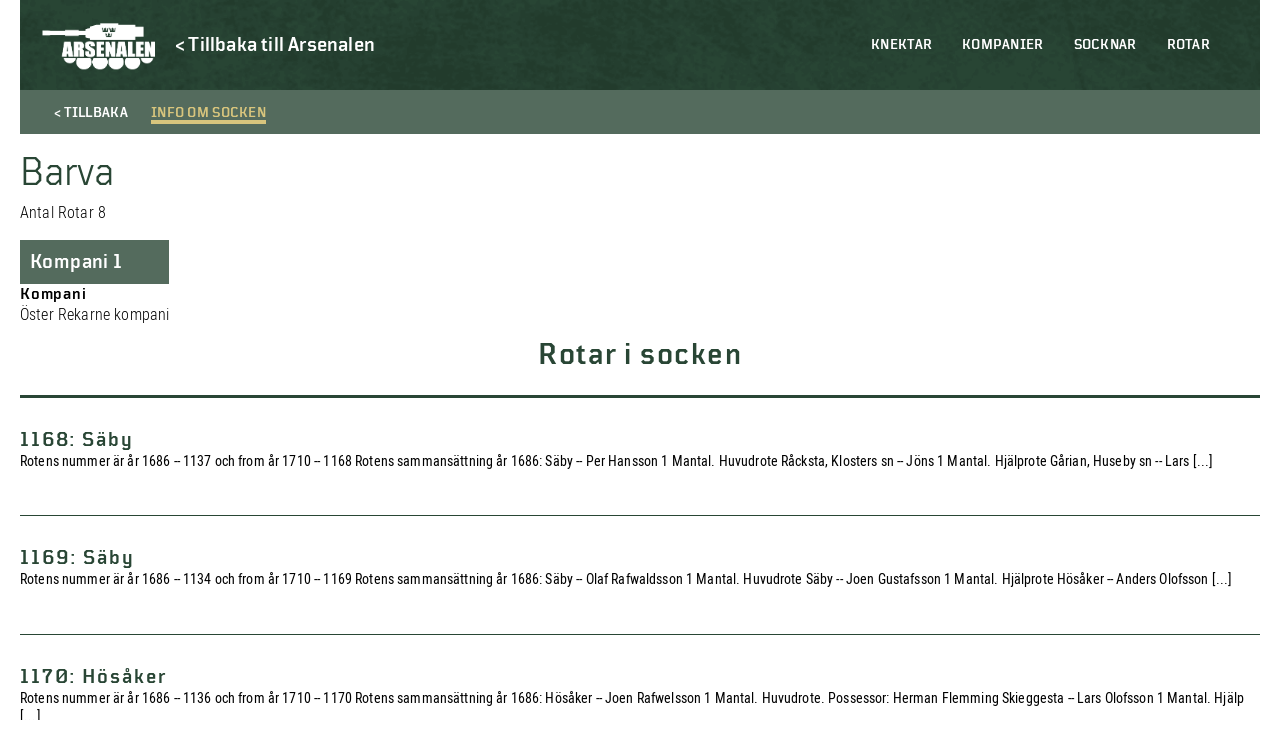

--- FILE ---
content_type: text/html; charset=UTF-8
request_url: https://soldatregister.arsenalen.se/socken/barva/
body_size: 7903
content:
<!doctype html>
<html lang="sv-SE" class="no-js">
	<head>
		<meta charset="UTF-8">
		<title>  Barva : Arsenalen | Soldatregistret</title>
		<link href="//www.google-analytics.com" rel="dns-prefetch">
		<meta http-equiv="X-UA-Compatible" content="IE=edge,chrome=1">
		<meta name="viewport" content="width=device-width, initial-scale=1.0, maximum-scale=1">
		<meta name="description" content="">
        <meta name="format-detection" content="telephone=no">
    	<meta name='robots' content='max-image-preview:large' />
<link rel='dns-prefetch' href='//s.w.org' />
<script type="text/javascript">
window._wpemojiSettings = {"baseUrl":"https:\/\/s.w.org\/images\/core\/emoji\/14.0.0\/72x72\/","ext":".png","svgUrl":"https:\/\/s.w.org\/images\/core\/emoji\/14.0.0\/svg\/","svgExt":".svg","source":{"concatemoji":"https:\/\/soldatregister.arsenalen.se\/wp-includes\/js\/wp-emoji-release.min.js?ver=6.0.11"}};
/*! This file is auto-generated */
!function(e,a,t){var n,r,o,i=a.createElement("canvas"),p=i.getContext&&i.getContext("2d");function s(e,t){var a=String.fromCharCode,e=(p.clearRect(0,0,i.width,i.height),p.fillText(a.apply(this,e),0,0),i.toDataURL());return p.clearRect(0,0,i.width,i.height),p.fillText(a.apply(this,t),0,0),e===i.toDataURL()}function c(e){var t=a.createElement("script");t.src=e,t.defer=t.type="text/javascript",a.getElementsByTagName("head")[0].appendChild(t)}for(o=Array("flag","emoji"),t.supports={everything:!0,everythingExceptFlag:!0},r=0;r<o.length;r++)t.supports[o[r]]=function(e){if(!p||!p.fillText)return!1;switch(p.textBaseline="top",p.font="600 32px Arial",e){case"flag":return s([127987,65039,8205,9895,65039],[127987,65039,8203,9895,65039])?!1:!s([55356,56826,55356,56819],[55356,56826,8203,55356,56819])&&!s([55356,57332,56128,56423,56128,56418,56128,56421,56128,56430,56128,56423,56128,56447],[55356,57332,8203,56128,56423,8203,56128,56418,8203,56128,56421,8203,56128,56430,8203,56128,56423,8203,56128,56447]);case"emoji":return!s([129777,127995,8205,129778,127999],[129777,127995,8203,129778,127999])}return!1}(o[r]),t.supports.everything=t.supports.everything&&t.supports[o[r]],"flag"!==o[r]&&(t.supports.everythingExceptFlag=t.supports.everythingExceptFlag&&t.supports[o[r]]);t.supports.everythingExceptFlag=t.supports.everythingExceptFlag&&!t.supports.flag,t.DOMReady=!1,t.readyCallback=function(){t.DOMReady=!0},t.supports.everything||(n=function(){t.readyCallback()},a.addEventListener?(a.addEventListener("DOMContentLoaded",n,!1),e.addEventListener("load",n,!1)):(e.attachEvent("onload",n),a.attachEvent("onreadystatechange",function(){"complete"===a.readyState&&t.readyCallback()})),(e=t.source||{}).concatemoji?c(e.concatemoji):e.wpemoji&&e.twemoji&&(c(e.twemoji),c(e.wpemoji)))}(window,document,window._wpemojiSettings);
</script>
<style type="text/css">
img.wp-smiley,
img.emoji {
	display: inline !important;
	border: none !important;
	box-shadow: none !important;
	height: 1em !important;
	width: 1em !important;
	margin: 0 0.07em !important;
	vertical-align: -0.1em !important;
	background: none !important;
	padding: 0 !important;
}
</style>
	<link rel='stylesheet' id='twb-open-sans-css'  href='https://fonts.googleapis.com/css?family=Open+Sans%3A300%2C400%2C500%2C600%2C700%2C800&#038;display=swap&#038;ver=6.0.11' type='text/css' media='all' />
<link rel='stylesheet' id='twbbwg-global-css'  href='https://soldatregister.arsenalen.se/wp-content/plugins/photo-gallery/booster/assets/css/global.css?ver=1.0.0' type='text/css' media='all' />
<link rel='stylesheet' id='wp-block-library-css'  href='https://soldatregister.arsenalen.se/wp-includes/css/dist/block-library/style.min.css?ver=6.0.11' type='text/css' media='all' />
<style id='global-styles-inline-css' type='text/css'>
body{--wp--preset--color--black: #000;--wp--preset--color--cyan-bluish-gray: #abb8c3;--wp--preset--color--white: #fff;--wp--preset--color--pale-pink: #f78da7;--wp--preset--color--vivid-red: #cf2e2e;--wp--preset--color--luminous-vivid-orange: #ff6900;--wp--preset--color--luminous-vivid-amber: #fcb900;--wp--preset--color--light-green-cyan: #7bdcb5;--wp--preset--color--vivid-green-cyan: #00d084;--wp--preset--color--pale-cyan-blue: #8ed1fc;--wp--preset--color--vivid-cyan-blue: #0693e3;--wp--preset--color--vivid-purple: #9b51e0;--wp--preset--color--beige: #d8c57d;--wp--preset--color--red: #760a0f;--wp--preset--color--dark-green: #294635;--wp--preset--gradient--vivid-cyan-blue-to-vivid-purple: linear-gradient(135deg,rgba(6,147,227,1) 0%,rgb(155,81,224) 100%);--wp--preset--gradient--light-green-cyan-to-vivid-green-cyan: linear-gradient(135deg,rgb(122,220,180) 0%,rgb(0,208,130) 100%);--wp--preset--gradient--luminous-vivid-amber-to-luminous-vivid-orange: linear-gradient(135deg,rgba(252,185,0,1) 0%,rgba(255,105,0,1) 100%);--wp--preset--gradient--luminous-vivid-orange-to-vivid-red: linear-gradient(135deg,rgba(255,105,0,1) 0%,rgb(207,46,46) 100%);--wp--preset--gradient--very-light-gray-to-cyan-bluish-gray: linear-gradient(135deg,rgb(238,238,238) 0%,rgb(169,184,195) 100%);--wp--preset--gradient--cool-to-warm-spectrum: linear-gradient(135deg,rgb(74,234,220) 0%,rgb(151,120,209) 20%,rgb(207,42,186) 40%,rgb(238,44,130) 60%,rgb(251,105,98) 80%,rgb(254,248,76) 100%);--wp--preset--gradient--blush-light-purple: linear-gradient(135deg,rgb(255,206,236) 0%,rgb(152,150,240) 100%);--wp--preset--gradient--blush-bordeaux: linear-gradient(135deg,rgb(254,205,165) 0%,rgb(254,45,45) 50%,rgb(107,0,62) 100%);--wp--preset--gradient--luminous-dusk: linear-gradient(135deg,rgb(255,203,112) 0%,rgb(199,81,192) 50%,rgb(65,88,208) 100%);--wp--preset--gradient--pale-ocean: linear-gradient(135deg,rgb(255,245,203) 0%,rgb(182,227,212) 50%,rgb(51,167,181) 100%);--wp--preset--gradient--electric-grass: linear-gradient(135deg,rgb(202,248,128) 0%,rgb(113,206,126) 100%);--wp--preset--gradient--midnight: linear-gradient(135deg,rgb(2,3,129) 0%,rgb(40,116,252) 100%);--wp--preset--duotone--dark-grayscale: url('#wp-duotone-dark-grayscale');--wp--preset--duotone--grayscale: url('#wp-duotone-grayscale');--wp--preset--duotone--purple-yellow: url('#wp-duotone-purple-yellow');--wp--preset--duotone--blue-red: url('#wp-duotone-blue-red');--wp--preset--duotone--midnight: url('#wp-duotone-midnight');--wp--preset--duotone--magenta-yellow: url('#wp-duotone-magenta-yellow');--wp--preset--duotone--purple-green: url('#wp-duotone-purple-green');--wp--preset--duotone--blue-orange: url('#wp-duotone-blue-orange');--wp--preset--font-size--small: 13px;--wp--preset--font-size--medium: 20px;--wp--preset--font-size--large: 36px;--wp--preset--font-size--x-large: 42px;}.has-black-color{color: var(--wp--preset--color--black) !important;}.has-cyan-bluish-gray-color{color: var(--wp--preset--color--cyan-bluish-gray) !important;}.has-white-color{color: var(--wp--preset--color--white) !important;}.has-pale-pink-color{color: var(--wp--preset--color--pale-pink) !important;}.has-vivid-red-color{color: var(--wp--preset--color--vivid-red) !important;}.has-luminous-vivid-orange-color{color: var(--wp--preset--color--luminous-vivid-orange) !important;}.has-luminous-vivid-amber-color{color: var(--wp--preset--color--luminous-vivid-amber) !important;}.has-light-green-cyan-color{color: var(--wp--preset--color--light-green-cyan) !important;}.has-vivid-green-cyan-color{color: var(--wp--preset--color--vivid-green-cyan) !important;}.has-pale-cyan-blue-color{color: var(--wp--preset--color--pale-cyan-blue) !important;}.has-vivid-cyan-blue-color{color: var(--wp--preset--color--vivid-cyan-blue) !important;}.has-vivid-purple-color{color: var(--wp--preset--color--vivid-purple) !important;}.has-black-background-color{background-color: var(--wp--preset--color--black) !important;}.has-cyan-bluish-gray-background-color{background-color: var(--wp--preset--color--cyan-bluish-gray) !important;}.has-white-background-color{background-color: var(--wp--preset--color--white) !important;}.has-pale-pink-background-color{background-color: var(--wp--preset--color--pale-pink) !important;}.has-vivid-red-background-color{background-color: var(--wp--preset--color--vivid-red) !important;}.has-luminous-vivid-orange-background-color{background-color: var(--wp--preset--color--luminous-vivid-orange) !important;}.has-luminous-vivid-amber-background-color{background-color: var(--wp--preset--color--luminous-vivid-amber) !important;}.has-light-green-cyan-background-color{background-color: var(--wp--preset--color--light-green-cyan) !important;}.has-vivid-green-cyan-background-color{background-color: var(--wp--preset--color--vivid-green-cyan) !important;}.has-pale-cyan-blue-background-color{background-color: var(--wp--preset--color--pale-cyan-blue) !important;}.has-vivid-cyan-blue-background-color{background-color: var(--wp--preset--color--vivid-cyan-blue) !important;}.has-vivid-purple-background-color{background-color: var(--wp--preset--color--vivid-purple) !important;}.has-black-border-color{border-color: var(--wp--preset--color--black) !important;}.has-cyan-bluish-gray-border-color{border-color: var(--wp--preset--color--cyan-bluish-gray) !important;}.has-white-border-color{border-color: var(--wp--preset--color--white) !important;}.has-pale-pink-border-color{border-color: var(--wp--preset--color--pale-pink) !important;}.has-vivid-red-border-color{border-color: var(--wp--preset--color--vivid-red) !important;}.has-luminous-vivid-orange-border-color{border-color: var(--wp--preset--color--luminous-vivid-orange) !important;}.has-luminous-vivid-amber-border-color{border-color: var(--wp--preset--color--luminous-vivid-amber) !important;}.has-light-green-cyan-border-color{border-color: var(--wp--preset--color--light-green-cyan) !important;}.has-vivid-green-cyan-border-color{border-color: var(--wp--preset--color--vivid-green-cyan) !important;}.has-pale-cyan-blue-border-color{border-color: var(--wp--preset--color--pale-cyan-blue) !important;}.has-vivid-cyan-blue-border-color{border-color: var(--wp--preset--color--vivid-cyan-blue) !important;}.has-vivid-purple-border-color{border-color: var(--wp--preset--color--vivid-purple) !important;}.has-vivid-cyan-blue-to-vivid-purple-gradient-background{background: var(--wp--preset--gradient--vivid-cyan-blue-to-vivid-purple) !important;}.has-light-green-cyan-to-vivid-green-cyan-gradient-background{background: var(--wp--preset--gradient--light-green-cyan-to-vivid-green-cyan) !important;}.has-luminous-vivid-amber-to-luminous-vivid-orange-gradient-background{background: var(--wp--preset--gradient--luminous-vivid-amber-to-luminous-vivid-orange) !important;}.has-luminous-vivid-orange-to-vivid-red-gradient-background{background: var(--wp--preset--gradient--luminous-vivid-orange-to-vivid-red) !important;}.has-very-light-gray-to-cyan-bluish-gray-gradient-background{background: var(--wp--preset--gradient--very-light-gray-to-cyan-bluish-gray) !important;}.has-cool-to-warm-spectrum-gradient-background{background: var(--wp--preset--gradient--cool-to-warm-spectrum) !important;}.has-blush-light-purple-gradient-background{background: var(--wp--preset--gradient--blush-light-purple) !important;}.has-blush-bordeaux-gradient-background{background: var(--wp--preset--gradient--blush-bordeaux) !important;}.has-luminous-dusk-gradient-background{background: var(--wp--preset--gradient--luminous-dusk) !important;}.has-pale-ocean-gradient-background{background: var(--wp--preset--gradient--pale-ocean) !important;}.has-electric-grass-gradient-background{background: var(--wp--preset--gradient--electric-grass) !important;}.has-midnight-gradient-background{background: var(--wp--preset--gradient--midnight) !important;}.has-small-font-size{font-size: var(--wp--preset--font-size--small) !important;}.has-medium-font-size{font-size: var(--wp--preset--font-size--medium) !important;}.has-large-font-size{font-size: var(--wp--preset--font-size--large) !important;}.has-x-large-font-size{font-size: var(--wp--preset--font-size--x-large) !important;}
</style>
<link rel='stylesheet' id='bwg_fonts-css'  href='https://soldatregister.arsenalen.se/wp-content/plugins/photo-gallery/css/bwg-fonts/fonts.css?ver=0.0.1' type='text/css' media='all' />
<link rel='stylesheet' id='sumoselect-css'  href='https://soldatregister.arsenalen.se/wp-content/plugins/photo-gallery/css/sumoselect.min.css?ver=3.4.6' type='text/css' media='all' />
<link rel='stylesheet' id='mCustomScrollbar-css'  href='https://soldatregister.arsenalen.se/wp-content/plugins/photo-gallery/css/jquery.mCustomScrollbar.min.css?ver=3.1.5' type='text/css' media='all' />
<link rel='stylesheet' id='bwg_googlefonts-css'  href='https://fonts.googleapis.com/css?family=Ubuntu&#038;subset=greek,latin,greek-ext,vietnamese,cyrillic-ext,latin-ext,cyrillic' type='text/css' media='all' />
<link rel='stylesheet' id='bwg_frontend-css'  href='https://soldatregister.arsenalen.se/wp-content/plugins/photo-gallery/css/styles.min.css?ver=1.8.12' type='text/css' media='all' />
<link rel='stylesheet' id='normalize-css'  href='https://soldatregister.arsenalen.se/wp-content/themes/soldatregistret%201.0/css/normalize.min.css?ver=1671195960' type='text/css' media='all' />
<link rel='stylesheet' id='styles-css'  href='https://soldatregister.arsenalen.se/wp-content/themes/soldatregistret%201.0/style.css?ver=1671195943' type='text/css' media='all' />
<link rel='stylesheet' id='css-slickslider-css'  href='https://soldatregister.arsenalen.se/wp-content/themes/soldatregistret%201.0/css/slick.css?ver=1.8.0' type='text/css' media='all' />
<script type='text/javascript' src='https://soldatregister.arsenalen.se/wp-includes/js/jquery/jquery.min.js?ver=3.6.0' id='jquery-core-js'></script>
<script type='text/javascript' src='https://soldatregister.arsenalen.se/wp-includes/js/jquery/jquery-migrate.min.js?ver=3.3.2' id='jquery-migrate-js'></script>
<script type='text/javascript' src='https://soldatregister.arsenalen.se/wp-content/plugins/photo-gallery/booster/assets/js/circle-progress.js?ver=1.2.2' id='twbbwg-circle-js'></script>
<script type='text/javascript' id='twbbwg-global-js-extra'>
/* <![CDATA[ */
var twb = {"nonce":"eccb5399df","ajax_url":"https:\/\/soldatregister.arsenalen.se\/wp-admin\/admin-ajax.php","plugin_url":"https:\/\/soldatregister.arsenalen.se\/wp-content\/plugins\/photo-gallery\/booster","href":"https:\/\/soldatregister.arsenalen.se\/wp-admin\/admin.php?page=twbbwg_photo-gallery"};
var twb = {"nonce":"eccb5399df","ajax_url":"https:\/\/soldatregister.arsenalen.se\/wp-admin\/admin-ajax.php","plugin_url":"https:\/\/soldatregister.arsenalen.se\/wp-content\/plugins\/photo-gallery\/booster","href":"https:\/\/soldatregister.arsenalen.se\/wp-admin\/admin.php?page=twbbwg_photo-gallery"};
/* ]]> */
</script>
<script type='text/javascript' src='https://soldatregister.arsenalen.se/wp-content/plugins/photo-gallery/booster/assets/js/global.js?ver=1.0.0' id='twbbwg-global-js'></script>
<script type='text/javascript' id='cbird_ticker-js-extra'>
/* <![CDATA[ */
var data = {"ajax_url":"https:\/\/soldatregister.arsenalen.se\/wp-admin\/admin-ajax.php","days":"dagar","day":"dag","tim":"tim","min":"min","sek":"sek"};
/* ]]> */
</script>
<script type='text/javascript' src='https://soldatregister.arsenalen.se/wp-content/plugins/cbird-opening-hours/js/ticker.js?ver=6.0.11' id='cbird_ticker-js'></script>
<script type='text/javascript' src='https://soldatregister.arsenalen.se/wp-content/plugins/photo-gallery/js/jquery.sumoselect.min.js?ver=3.4.6' id='sumoselect-js'></script>
<script type='text/javascript' src='https://soldatregister.arsenalen.se/wp-content/plugins/photo-gallery/js/jquery.mobile.min.js?ver=1.4.5' id='jquery-mobile-js'></script>
<script type='text/javascript' src='https://soldatregister.arsenalen.se/wp-content/plugins/photo-gallery/js/jquery.mCustomScrollbar.concat.min.js?ver=3.1.5' id='mCustomScrollbar-js'></script>
<script type='text/javascript' src='https://soldatregister.arsenalen.se/wp-content/plugins/photo-gallery/js/jquery.fullscreen.min.js?ver=0.6.0' id='jquery-fullscreen-js'></script>
<script type='text/javascript' id='bwg_frontend-js-extra'>
/* <![CDATA[ */
var bwg_objectsL10n = {"bwg_field_required":"f\u00e4lt \u00e4r obligatoriskt.","bwg_mail_validation":"Detta \u00e4r inte en giltig e-postadress.","bwg_search_result":"Det finns inga bilder som matchar din s\u00f6kning.","bwg_select_tag":"V\u00e4lj etikett","bwg_order_by":"Sortera efter","bwg_search":"S\u00f6k","bwg_show_ecommerce":"Show Ecommerce","bwg_hide_ecommerce":"Hide Ecommerce","bwg_show_comments":"Visa kommentarer","bwg_hide_comments":"D\u00f6lj kommentarer","bwg_restore":"\u00c5terst\u00e4ll","bwg_maximize":"Maximera","bwg_fullscreen":"Fullsk\u00e4rm","bwg_exit_fullscreen":"Avsluta fullsk\u00e4rm","bwg_search_tag":"S\u00d6K\u2026","bwg_tag_no_match":"Inga etiketter hittades","bwg_all_tags_selected":"Alla etiketter valda","bwg_tags_selected":"etiketter valda","play":"Spela","pause":"Paus","is_pro":"","bwg_play":"Spela","bwg_pause":"Paus","bwg_hide_info":"D\u00f6lj info","bwg_show_info":"Visa info","bwg_hide_rating":"D\u00f6lj betyg","bwg_show_rating":"Visa betyg","ok":"Ok","cancel":"Avbryt","select_all":"V\u00e4lj alla","lazy_load":"0","lazy_loader":"https:\/\/soldatregister.arsenalen.se\/wp-content\/plugins\/photo-gallery\/images\/ajax_loader.png","front_ajax":"0","bwg_tag_see_all":"se alla etiketter","bwg_tag_see_less":"see less tags"};
/* ]]> */
</script>
<script type='text/javascript' src='https://soldatregister.arsenalen.se/wp-content/plugins/photo-gallery/js/scripts.min.js?ver=1.8.12' id='bwg_frontend-js'></script>
<script type='text/javascript' id='wp-wpso-front-scripts-js-extra'>
/* <![CDATA[ */
var wpso = {"ajaxurl":"https:\/\/soldatregister.arsenalen.se\/wp-admin\/admin-ajax.php","user_items":[]};
/* ]]> */
</script>
<script type='text/javascript' src='https://soldatregister.arsenalen.se/wp-content/plugins/wp-sort-order/js/front-scripts.js?t=2026010306&#038;ver=6.0.11' id='wp-wpso-front-scripts-js'></script>
<link rel="https://api.w.org/" href="https://soldatregister.arsenalen.se/wp-json/" /><link rel="alternate" type="application/json" href="https://soldatregister.arsenalen.se/wp-json/wp/v2/socken/112556" /><link rel="EditURI" type="application/rsd+xml" title="RSD" href="https://soldatregister.arsenalen.se/xmlrpc.php?rsd" />
<link rel="wlwmanifest" type="application/wlwmanifest+xml" href="https://soldatregister.arsenalen.se/wp-includes/wlwmanifest.xml" /> 
<meta name="generator" content="WordPress 6.0.11" />
<link rel="canonical" href="https://soldatregister.arsenalen.se/socken/barva/" />
<link rel='shortlink' href='https://soldatregister.arsenalen.se/?p=112556' />
<link rel="alternate" type="application/json+oembed" href="https://soldatregister.arsenalen.se/wp-json/oembed/1.0/embed?url=https%3A%2F%2Fsoldatregister.arsenalen.se%2Fsocken%2Fbarva%2F" />
<link rel="alternate" type="text/xml+oembed" href="https://soldatregister.arsenalen.se/wp-json/oembed/1.0/embed?url=https%3A%2F%2Fsoldatregister.arsenalen.se%2Fsocken%2Fbarva%2F&#038;format=xml" />
	</head>
        <div id="version_number">
        V. 1.0.1    </div>
    <body class="socken-template-default single single-socken postid-112556">
        <!-- UTC-->
        <header class="header" id="header">
            <div class="container">
                <nav class="mobile-menu" id="mobile-menu">  
                    <ul><li id="menu-item-59044" class="menu-item menu-item-type-post_type menu-item-object-page menu-item-home menu-item-59044"><a href="https://soldatregister.arsenalen.se/">Knektar</a></li>
<li id="menu-item-59042" class="menu-item menu-item-type-post_type menu-item-object-page menu-item-59042"><a href="https://soldatregister.arsenalen.se/kompanier/">Kompanier</a></li>
<li id="menu-item-59041" class="menu-item menu-item-type-post_type menu-item-object-page menu-item-59041"><a href="https://soldatregister.arsenalen.se/socknar/">Socknar</a></li>
<li id="menu-item-59040" class="menu-item menu-item-type-post_type menu-item-object-page menu-item-59040"><a href="https://soldatregister.arsenalen.se/rotar/">Rotar</a></li>
</ul>                    <div class="mobile__buttons">
                        
                    </div>
                </nav>

                <div class="mobile-menu-footer">
                    <div class="mobile-menu-logo-wrap">
                        <a href="https://www.arsenalen.se">
                            <div class="mobile-menu-logo"></div>
                        </a>
                    </div>
                </div>
		
                <div class="logo">
    				<a href="https://soldatregister.arsenalen.se">
    					<div class="header-logo"></div>
    				</a>
                </div>
                <div class="header-back-link">
                    <a href="https://www.arsenalen.se" class="Catalog--desktop-text">
                        <p>< Tillbaka till Arsenalen</p>
                    </a>
                </div>

                <div class="bottom-and-top-meny">
                    <nav class="menu desktop-header-menu">
                            <ul><li class="menu-item menu-item-type-post_type menu-item-object-page menu-item-home menu-item-59044"><a href="https://soldatregister.arsenalen.se/">Knektar</a></li>
<li class="menu-item menu-item-type-post_type menu-item-object-page menu-item-59042"><a href="https://soldatregister.arsenalen.se/kompanier/">Kompanier</a></li>
<li class="menu-item menu-item-type-post_type menu-item-object-page menu-item-59041"><a href="https://soldatregister.arsenalen.se/socknar/">Socknar</a></li>
<li class="menu-item menu-item-type-post_type menu-item-object-page menu-item-59040"><a href="https://soldatregister.arsenalen.se/rotar/">Rotar</a></li>
</ul>                    </nav> 
                </div>

            </div>

            <div class="mobile-menu-btn" id="open-mobile-menu">
                <div class="wrap">
                    <span></span>
                    <span></span>
                    <span></span>
                    <span></span>
                </div>
            </div>

		</header>

        <main role="main" class="page-main">
    <div class="container">
                                <div class="Catalog-holder">
                <div class="Catalog-text-soldier">
                    <div class="Catalog-tab-bar Catalog-tab-bar-not-in-museum">
                        <div class="Catalog-tab-bar-button Catalog--back-button">
                            <span class="Catalog--desktop-text">< Tillbaka</span>
                            <span class="Catalog--mobile-text"><</span>
                        </div>
                        <div id="showText" class="Catalog-tab-bar-button active"><span>Info om socken</span></div>
                    </div>
                    <article id="post-112556" class="post-112556 socken type-socken status-publish hentry">
                        <div class="Catalog-tab-text">
                            <div class="Catalog-in-museum-mobile"></div>
                            <div class="Catalog-content">
                                <div class="Catalog-start-text">
                                    <h1>Barva</h1>
                                    <p>Antal Rotar 8</p>
                                </div>
                            </div>
                            <div class="Catalog-soldier-holder">
    <div class="Catalog-soldier">
                    <div class="Catalog-tab">                                
                <h3>Kompani 1</h3>
            </div>
        
                    <h3>Kompani</h3>
            <p>Öster Rekarne kompani</p>
            </div>
    <div class="Catalog-soldier">
        
            </div>
</div>                        </div>
                    </article>
                </div>
            </div>
                
                                            
            <h2 class="centerText">Rotar i socken</h2>
            <div class="List-items">
                                    <a class="List-item-holder" href="https://soldatregister.arsenalen.se/rote/1168-saby/">
                        <div class="List-item">           
                            <div class="List-item-text-soldier">
                                <div class="List-item-text-toptext"></div>
                                <div class="List-item-text-heading">1168: Säby </div>
                                <div class="List-item-text-content">Rotens nummer är år 1686 -- 1137 och from år 1710 -- 1168

Rotens sammansättning år 1686:
Säby -- Per Hansson 1 Mantal. Huvudrote
Råcksta, Klosters sn -- Jöns 1 Mantal. Hjälprote
Gårian, Huseby sn -- Lars  [...]</div>
                            </div>
                            <div class="List-item-hover-arrow">></div>
                            <div class="List-item-hover"></div>
                        </div>
                    </a>
                                    <a class="List-item-holder" href="https://soldatregister.arsenalen.se/rote/1169-saby/">
                        <div class="List-item">           
                            <div class="List-item-text-soldier">
                                <div class="List-item-text-toptext"></div>
                                <div class="List-item-text-heading">1169: Säby </div>
                                <div class="List-item-text-content">Rotens nummer är år 1686 -- 1134 och from år 1710 -- 1169

Rotens sammansättning år 1686:
Säby -- Olaf Rafwaldsson 1 Mantal. Huvudrote
Säby -- Joen Gustafsson 1 Mantal. Hjälprote
Hösåker -- Anders Olofsson [...]</div>
                            </div>
                            <div class="List-item-hover-arrow">></div>
                            <div class="List-item-hover"></div>
                        </div>
                    </a>
                                    <a class="List-item-holder" href="https://soldatregister.arsenalen.se/rote/1170-hosaker/">
                        <div class="List-item">           
                            <div class="List-item-text-soldier">
                                <div class="List-item-text-toptext"></div>
                                <div class="List-item-text-heading">1170: Hösåker </div>
                                <div class="List-item-text-content">Rotens nummer är år 1686 -- 1136 och from år 1710 -- 1170

Rotens sammansättning år 1686:
Hösåker -- Joen Rafwelsson 1 Mantal. Huvudrote. Possessor: Herman Flemming
Skieggesta -- Lars Olofsson 1 Mantal. Hjälp [...]</div>
                            </div>
                            <div class="List-item-hover-arrow">></div>
                            <div class="List-item-hover"></div>
                        </div>
                    </a>
                                    <a class="List-item-holder" href="https://soldatregister.arsenalen.se/rote/1171-skaggesta/">
                        <div class="List-item">           
                            <div class="List-item-text-soldier">
                                <div class="List-item-text-toptext"></div>
                                <div class="List-item-text-heading">1171: Skäggesta </div>
                                <div class="List-item-text-content">Rotens nummer är år 1686 -- 1135 och from år 1710 -- 1171

Rotens sammansättning år 1686:
Skieggesta -- Bengt Olofsson 1 Mantal. Huvudrote
Skieggesta -- Hans Erichson 1 Mantal. Hjälprote
Grindhammar -- Jöns L [...]</div>
                            </div>
                            <div class="List-item-hover-arrow">></div>
                            <div class="List-item-hover"></div>
                        </div>
                    </a>
                                    <a class="List-item-holder" href="https://soldatregister.arsenalen.se/rote/1172-yttersta/">
                        <div class="List-item">           
                            <div class="List-item-text-soldier">
                                <div class="List-item-text-toptext"></div>
                                <div class="List-item-text-heading">1172: Yttersta </div>
                                <div class="List-item-text-content">Rotens nummer är år 1686 -- 1138 och from år 1710 --1172

Rotens sammansättning år 1686:
Yttersta -- Bengt Larsson 1 Mantal. Huvudrote
Wäfle -- Pehr Larsson 1 Mantal. Hjälprote. Possessor: Axel Oxenstierna

 [...]</div>
                            </div>
                            <div class="List-item-hover-arrow">></div>
                            <div class="List-item-hover"></div>
                        </div>
                    </a>
                                    <a class="List-item-holder" href="https://soldatregister.arsenalen.se/rote/1173-limslatt/">
                        <div class="List-item">           
                            <div class="List-item-text-soldier">
                                <div class="List-item-text-toptext"></div>
                                <div class="List-item-text-heading">1173: Limslätt </div>
                                <div class="List-item-text-content">Rotens nummer är år 1686 -- 1087 och from år 1710 -- 1173.

Rotens sammansättning år 1686:
Löfnääs -- Mats Matzson 1/8 Mantal. Huvudrote
Lijmslätt -- Anders Larsson 1/4 Mantal. Hjälprote
Blixtorp -- Erick  [...]</div>
                            </div>
                            <div class="List-item-hover-arrow">></div>
                            <div class="List-item-hover"></div>
                        </div>
                    </a>
                                    <a class="List-item-holder" href="https://soldatregister.arsenalen.se/rote/1174-bondokna/">
                        <div class="List-item">           
                            <div class="List-item-text-soldier">
                                <div class="List-item-text-toptext"></div>
                                <div class="List-item-text-heading">1174: Bondökna </div>
                                <div class="List-item-text-content">Rotens nummer är år 1686 -- 1086 och from år 1710 -- 1174

Rotens sammansättning år 1686:
Bondöckna -- Per Jönsson 1 Mantal. Huvudrote
Skieggesta -- Pehr Erichsson 1/2 Mantal. Hjälprote
Harsäter -- Olof Mat [...]</div>
                            </div>
                            <div class="List-item-hover-arrow">></div>
                            <div class="List-item-hover"></div>
                        </div>
                    </a>
                                    <a class="List-item-holder" href="https://soldatregister.arsenalen.se/rote/1175-bjurkarr-bjurtorp/">
                        <div class="List-item">           
                            <div class="List-item-text-soldier">
                                <div class="List-item-text-toptext"></div>
                                <div class="List-item-text-heading">1175: Bjurkärr Bjurtorp</div>
                                <div class="List-item-text-content">Rotens nummer är år 1686 -- 1139 och from år 1710 -- 1175

Rotens sammansättning år 1686:
Biurkierr -- Johan Persson 1/4 Mantal. Huvudrote
Barksäter -- Joen Månsson 1/4 Mantal. Hjälprote
Degernäs -- Olof Jo [...]</div>
                            </div>
                            <div class="List-item-hover-arrow">></div>
                            <div class="List-item-hover"></div>
                        </div>
                    </a>
                                            </div>
            </div>
</main>
<script>
    jQuery('#showGallery').click(function(){
        jQuery('#showText').removeClass('active');
        jQuery(this).addClass('active');
        jQuery('.Catalog-tab-text').fadeOut(function(){
            jQuery('.Catalog-tab-images').fadeIn();    
        });
    });

    jQuery('#showText').click(function(){
        jQuery('#showGallery').removeClass('active');
        jQuery(this).addClass('active');

        jQuery('.Catalog-tab-images').fadeOut(function(){
            jQuery('.Catalog-tab-text').fadeIn();    
        });          
    });
</script>
<footer class="footer" id="footer">
    <div class="container">

		<div class="footer__container">

			<div class="contact_adress footer__column">
				<div class="adress">
									</div>
			</div>

			<div class="openHoursText footer__column">
								<div class="openHoursTimes"><strong>Måndag: </strong>Stängt<br /><strong>Tisdag: </strong>Stängt<br /><strong>Onsdag: </strong>Stängt<br /><strong>Torsdag: </strong>Stängt<br /><strong>Fredag: </strong>Stängt<br /><strong>Lördag: </strong>11:00-17:00<br /><strong>Söndag: </strong>11:00-17:00<br /></div>
			</div>

			<div class="footer__column socialLogos">
				<h3>Sociala medier</h3>
				<div class="fb-tw">
					<a href="https://www.facebook.com/arsenalen.sverigesforsvarsfordonsmuseum/" title="facebook.com/arsenalen.sverigesforsvarsfordonsmuseum/" rel="noopener noreferrer" target="_blank"><div class="icon fb"></div></a>
					<a href="https://www.instagram.com/arsenalen_strangnas/" title="instagram.com/arsenalen_strangnas/" rel="noopener noreferrer" target="_blank"><div class="icon tw"></div></a>
					<a href="https://www.youtube.com/channel/UCo25byt2hfikG3vuU00Zuog" title="youtube.com/channel/UCo25byt2hfikG3vuU00Zuog" rel="noopener noreferrer" target="_blank"><div class="icon yt"></div></a>
					<div id="TA_socialButtonIcon383" class="TA_socialButtonIcon"><ul id="OdrijaRrRl9" class="TA_links LXtovKV"><li id="s83PkDPAo" class="L7DtfuNls"><a target="_blank" href="https://www.tripadvisor.se/Attraction_Review-g911526-d3695450-Reviews-Arsenalen_Sveriges_Forsvarsfordonsmuseum-Strangnas_Sodermanland_County.html"><img src="https://static.tacdn.com/img2/brand_refresh/Tripadvisor_logomark.svg"/></a></li></ul></div><script async src="https://www.jscache.com/wejs?wtype=socialButtonIcon&amp;uniq=383&amp;locationId=3695450&amp;color=white&amp;size=lg&amp;lang=sv&amp;display_version=2" data-loadtrk onload="this.loadtrk=true"></script>
				</div>
							</div>

			<div class="adressNewsletter footer__column">
				<div class="newsletter">
					<h3>Nyhetsbrev</h3>
					<p>Registrera dig för vårt nyhetsbrev</p>
					<form method="post" class="form">		
						<div class="form-col">
							<div class="form-row">
								<div class="input-wrap">
									<input type="email" name="email" required><span class="input-label">Din e-postadress*</span>
								</div>
							</div>
							<div class="form-row">
								<div class="input-wrap">
									<button type="submit" class="btn" id="newsletter-form-send">Registrera</button>
								</div>
							</div>
						</div>
						<label style="display: none !important;">Låt detta fält vara tomt om du är människa: 						<input type="text" name="_mc4wp_honeypot" value="" tabindex="-1" autocomplete="off" />
					</label>
					</form>
				</div>
			</div>
		</div>

    </div>

</footer>
<div id="conference-form" class="form-holder">
		<article class="form">
                        <div class="container">
                            <form id="takeover-conference-form"><h2>Konferensbokningsförfrågan</h2>
                            <div class="startpage-form takeover-form">
                                <div class="form-col">
                                    <div class="form-row">
                                        <div class="input-wrap">
                                            <input type="text" id="takeover-form-name" name="name" required><span class="input-label">Namn*</span>
                                        </div>
                                    </div>
                                    <div class="form-row">
                                        <div class="input-wrap">
                                            <input type="text" id="takeover-form-company" name="company"><span class="input-label">Ev. Förening / Företag</span>
                                        </div>
                                    </div>
                                    <div class="form-row">
                                        <div class="input-wrap">
                                            <input type="number" id="takeover-form-number" name="phone"><span class="input-label">Telefonnummer</span>
                                        </div>
                                    </div>
                                    <div class="form-row">
                                        <div class="input-wrap">
                                            <input type="email" id="takeover-form-email" name="email" required><span class="input-label">Epostadress*</span>
                                        </div>
                                    </div>
                                    
                                    <div class="form-row">
                                        <div class="input-wrap">
                                            
                                            <select name="type" required class="conference-select">

                                                
                                                    <option>Konferenspaket Heldag</option>

                                                
                                                    <option>Konferenspaket Halvdag</option>

                                                
                                                    <option>Kickoffpaket nr 1</option>

                                                
                                                    <option>Kickoffpaket nr 2</option>

                                                
                                                    <option>Kickoffpaket nr 3</option>

                                                
                                                    <option>Kickoffpaket nr 4</option>

                                                                                            </select>
                                        </div>
                                    </div>

                                    <div class="form-row" id="req"><p>* Obligatoriska fält</p><br></div>
                                </div>
                                <div class="form-col">
                                    <div class="form-row">
                                        <div class="input-wrap">
                                            <input type="text" id="takeover-form-date" name="date"><span class="input-label">Önskat datum*</span>
                                        </div>
                                    </div>
                                    <div class="form-row">
                                        <div class="input-wrap">
                                            <textarea name="message" required class="conference-textarea"></textarea><span class="input-label">Meddelande*</span>
                                        </div>
                                    </div>
                                    <div class="form-row takeover-button-holder">
                                            <input type="text" id="contact-form-codetodoor" name="codetodoor" />
                                            <button type="submit" class="takeover-button-send">Skicka</button>
                                            <div class="takeover-button-cancel">Avbryt</div>
                                    </div>

                                </div>

                                
                            </div>
                            </form>
                            <div class="takeover-conference-form-loader"><h3>Skickar formulär...</h3>
                            </div>

                            <!-- Success message -->

                            
                            <div class="takeover-conference-form-success">
                                <h3>Tackar!</h3>
                                <p>Nu är det skickat! Vi återkommer inom 5 arbetsdagar.</p>
                            </div>
                        </div>
        </article>
</div><div id="groupbooking-form" class="form-holder">
        <article class="form">
                        <div class="container">
                            <form id="takeover-groupbooking-form"><h2>Gruppbokningsförfrågan</h2>
                            <div class="startpage-form takeover-form">
                                <div class="form-col">
                                    <div class="form-row">
                                        <div class="input-wrap">
                                            <input type="text" id="takeover-form-name" name="name" required><span class="input-label">Namn*</span>
                                        </div>
                                    </div>
                                    <div class="form-row">
                                        <div class="input-wrap">
                                            <input type="text" id="takeover-form-company" name="company"><span class="input-label">Ev. Förening / Företag</span>
                                        </div>
                                    </div>
                                    <div class="form-row">
                                        <div class="input-wrap">
                                            <input type="number" id="takeover-form-number" name="phone"><span class="input-label">Telefonnummer</span>
                                        </div>
                                    </div>
                                    <div class="form-row">
                                        <div class="input-wrap">
                                            <input type="email" id="takeover-form-email" name="email" required><span class="input-label">Epostadress*</span>
                                        </div>
                                    </div>
                                    
                                    <div class="form-row" id="req"><p>* Obligatoriska fält</p><br></div>
                                </div>
                                <div class="form-col">
                                    <div class="form-row">
                                        <div class="input-wrap">
                                            <input type="text" id="takeover-form-date" name="date"><span class="input-label">Önskat datum*</span>
                                        </div>
                                    </div>
                                    <div class="form-row">
                                        <div class="input-wrap">
                                            <textarea name="message" required></textarea><span class="input-label">Meddelande*</span>
                                        </div>
                                    </div>
                                    <div class="form-row takeover-button-holder">
                                            <input type="text" id="contact-form-codetodoor" name="codetodoor" />
                                            <button type="submit" class="takeover-button-send">Skicka</button>
                                            <div class="takeover-button-cancel">Avbryt</div>
                                    </div>

                                </div>

                                
                            </div>
                            </form>
                            <div class="takeover-groupbooking-form-loader"><h3>Skickar formulär...</h3>
                            </div>

                            <!-- Success message -->

                            
                            <div class="takeover-groupbooking-form-success">
                                <h3>Tackar!</h3>
                                <p>Nu är det skickat! Vi återkommer inom 5 arbetsdagar.</p>
                            </div>
                        </div>
        </article>
</div><div id="takeover"></div>
<style>
	#takeover {
		display: none;
		width: 100%;
		height: 100%;
		background-color: #000000;
		opacity: 0.7;
		position: fixed;
		top: 0;
		left: 0;
		z-index: 1900;	
	}
</style>

<script type='text/javascript' id='corescripts-js-extra'>
/* <![CDATA[ */
var cb_ajax = {"ajax_url":"https:\/\/soldatregister.arsenalen.se\/wp-admin\/admin-ajax.php"};
/* ]]> */
</script>
<script type='text/javascript' src='https://soldatregister.arsenalen.se/wp-content/themes/soldatregistret%201.0/js/scripts.js?ver=1671195965' id='corescripts-js'></script>
<script type='text/javascript' src='https://soldatregister.arsenalen.se/wp-content/themes/soldatregistret%201.0/js/slick.min.js?ver=1.8.0' id='jq-slickslider-js'></script>
<script type='text/javascript' src='https://soldatregister.arsenalen.se/wp-content/themes/soldatregistret%201.0/js/modernizr-custom.js?ver=3.6.0' id='modernizr-js'></script>
<script type='text/javascript' src='https://soldatregister.arsenalen.se/wp-includes/js/jquery/ui/core.min.js?ver=1.13.1' id='jquery-ui-core-js'></script>

</body>
</html>